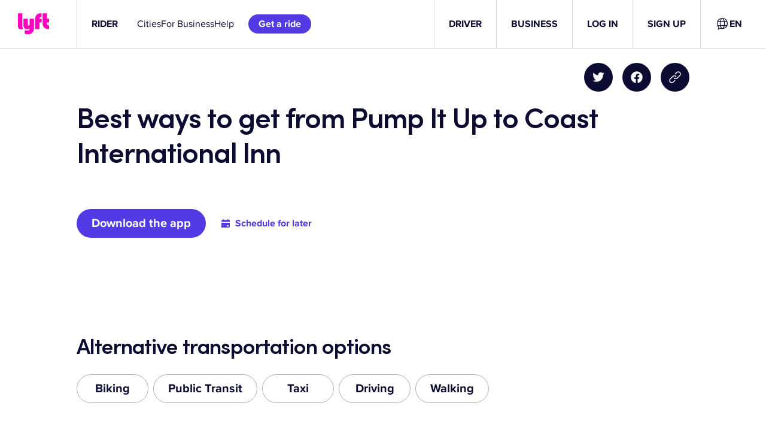

--- FILE ---
content_type: text/css
request_url: https://tags.srv.stackadapt.com/sa.css
body_size: -11
content:
:root {
    --sa-uid: '0-fb4bc5f1-6c6a-51d5-5d2e-d2930b36e263';
}